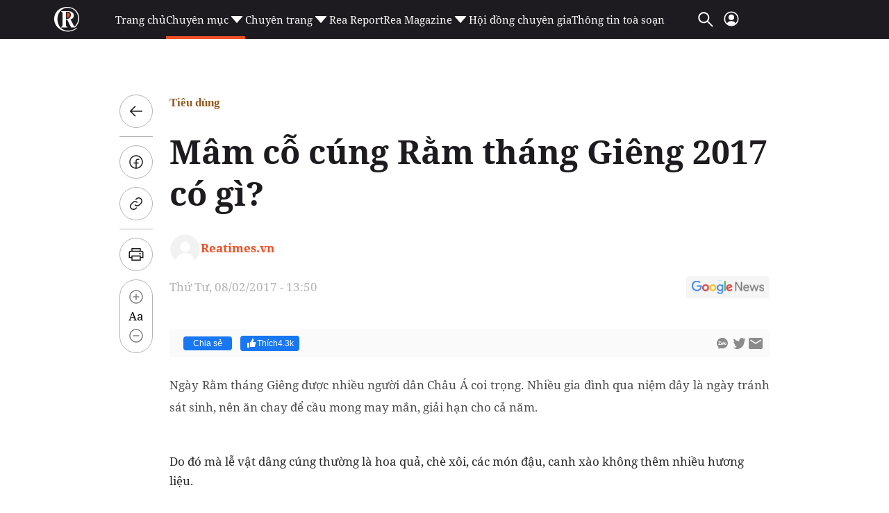

--- FILE ---
content_type: text/html; charset=utf-8
request_url: https://reatimes.vn/ajax-boxcungchuyenmuc/20244.htm
body_size: 2750
content:
        
        <div class="box-category-item" data-newsid="202260110183733396">
            <a class="box-category-link-with-avatar img-resize" href="/dien-may-gia-dung-hoa-phat-nhan-hai-giai-thuong-tai-tech-awards-2025-202260110183733396.htm" title="&#x110;i&#x1EC7;n m&#xE1;y Gia d&#x1EE5;ng H&#xF2;a Ph&#xE1;t nh&#x1EAD;n hai gi&#x1EA3;i th&#x1B0;&#x1EDF;ng t&#x1EA1;i Tech Awards 2025" data-id="202260110183733396" data-newstype="0">
                <img loading="lazy" src="https://cdn1z.reatimes.vn/zoom/264_165/652356615132086272/2026/1/10/1-1768044823195966801753-30-0-468-700-crop-17680449954131141064836.jpg" alt="Điện m&#225;y Gia dụng H&#242;a Ph&#225;t nhận hai giải thưởng tại Tech Awards 2025" width="264" height="165" data-type="avatar" class="box-category-avatar lazy" />
            </a>
            <div class="box-category-content">
                <h3 class="box-category-title-text">
                        <a data-type="title" data-linktype="newsdetail" class="box-category-link-title" href="/dien-may-gia-dung-hoa-phat-nhan-hai-giai-thuong-tai-tech-awards-2025-202260110183733396.htm" title="&#x110;i&#x1EC7;n m&#xE1;y Gia d&#x1EE5;ng H&#xF2;a Ph&#xE1;t nh&#x1EAD;n hai gi&#x1EA3;i th&#x1B0;&#x1EDF;ng t&#x1EA1;i Tech Awards 2025" data-id="202260110183733396" data-newstype="0">
                            &#x110;i&#x1EC7;n m&#xE1;y Gia d&#x1EE5;ng H&#xF2;a Ph&#xE1;t nh&#x1EAD;n hai gi&#x1EA3;i th&#x1B0;&#x1EDF;ng t&#x1EA1;i Tech Awards 2025
                        </a>
                </h3>
                <a class="box-category-category"  href="/tin-hay-tieu-dung.htm" title="Ti&#xEA;u d&#xF9;ng">Ti&#xEA;u d&#xF9;ng</a>
                <span class="box-category-time time-ago" title="01/10/2026 18:58:00"></span>
                    <p data-type="sapo" class="box-category-sapo need-trimline" data-trimline="2">H&#xF2;a Ph&#xE1;t v&#x1EEB;a &#x111;&#x1B0;&#x1EE3;c vinh danh &quot;Th&#x1B0;&#x1A1;ng hi&#x1EC7;u gia d&#x1EE5;ng Vi&#x1EC7;t &#x1EA5;n t&#x1B0;&#x1EE3;ng&quot;, &#x111;&#x1ED3;ng th&#x1EDD;i m&#xE1;y l&#x1ECD;c n&#x1B0;&#x1EDB;c HyperS HPA885 gi&#xE0;nh chi&#x1EBF;n th&#x1EAF;ng &#x1EDF; h&#x1EA1;ng m&#x1EE5;c &quot;M&#xE1;y l&#x1ECD;c n&#x1B0;&#x1EDB;c hydrogen ion ki&#x1EC1;m &#x111;&#x1B0;&#x1EE3;c y&#xEA;u th&#xED;ch nh&#x1EA5;t&quot; t&#x1EA1;i l&#x1EC5; trao gi&#x1EA3;i Tech Awards 2025 do VnExpress t&#x1ED5; ch&#x1EE9;c.</p>
            </div>
        </div>
        <div class="box-category-item" data-newsid="202260109094051855">
            <a class="box-category-link-with-avatar img-resize" href="/kbc-tham-gia-phat-trien-dien-gio-trong-chien-luoc-chuyen-dich-nang-luong-xanh-202260109094051855.htm" title="KBC tham gia ph&#xE1;t tri&#x1EC3;n &#x111;i&#x1EC7;n gi&#xF3; trong chi&#x1EBF;n l&#x1B0;&#x1EE3;c chuy&#x1EC3;n d&#x1ECB;ch n&#x103;ng l&#x1B0;&#x1EE3;ng xanh" data-id="202260109094051855" data-newstype="0">
                <img loading="lazy" src="https://cdn1z.reatimes.vn/zoom/264_165/652356615132086272/2026/1/9/pr-kinh-bac-17679263608671428734288-0-109-469-859-crop-1767926377702919136961.jpg" alt="KBC tham gia ph&#225;t triển điện gi&#243; trong chiến lược chuyển dịch năng lượng xanh" width="264" height="165" data-type="avatar" class="box-category-avatar lazy" />
            </a>
            <div class="box-category-content">
                <h3 class="box-category-title-text">
                        <a data-type="title" data-linktype="newsdetail" class="box-category-link-title" href="/kbc-tham-gia-phat-trien-dien-gio-trong-chien-luoc-chuyen-dich-nang-luong-xanh-202260109094051855.htm" title="KBC tham gia ph&#xE1;t tri&#x1EC3;n &#x111;i&#x1EC7;n gi&#xF3; trong chi&#x1EBF;n l&#x1B0;&#x1EE3;c chuy&#x1EC3;n d&#x1ECB;ch n&#x103;ng l&#x1B0;&#x1EE3;ng xanh" data-id="202260109094051855" data-newstype="0">
                            KBC tham gia ph&#xE1;t tri&#x1EC3;n &#x111;i&#x1EC7;n gi&#xF3; trong chi&#x1EBF;n l&#x1B0;&#x1EE3;c chuy&#x1EC3;n d&#x1ECB;ch n&#x103;ng l&#x1B0;&#x1EE3;ng xanh
                        </a>
                </h3>
                <a class="box-category-category"  href="/tin-hay-tieu-dung.htm" title="Ti&#xEA;u d&#xF9;ng">Ti&#xEA;u d&#xF9;ng</a>
                <span class="box-category-time time-ago" title="01/09/2026 09:39:00"></span>
                    <p data-type="sapo" class="box-category-sapo need-trimline" data-trimline="2">Ng&#xE0;y 7/1, UBND t&#x1EC9;nh Gia Lai &#x111;&#xE3; ban h&#xE0;nh 2 Quy&#x1EBF;t &#x111;&#x1ECB;nh v&#x1EC1; vi&#x1EC7;c ph&#xEA; duy&#x1EC7;t k&#x1EBF;t qu&#x1EA3; m&#x1EDD;i quan t&#xE2;m c&#x1EE7;a nh&#xE0; &#x111;&#x1EA7;u t&#x1B0; tham gia &#x111;&#x103;ng k&#xFD; th&#x1EF1;c hi&#x1EC7;n d&#x1EF1; &#xE1;n Nh&#xE0; m&#xE1;y &#x111;i&#x1EC7;n gi&#xF3; V&#xE2;n Canh 1 v&#xE0; V&#xE2;n Canh 2, trong &#x111;&#xF3; ph&#xEA; duy&#x1EC7;t C&#xF4;ng ty c&#x1ED5; ph&#x1EA7;n Khu c&#xF4;ng nghi&#x1EC7;p S&#xE0;i G&#xF2;n &#x2013; B&#x1EAF;c Giang (l&#xE0; c&#xF4;ng ty con c&#x1EE7;a KBC) l&#xE0; nh&#xE0; &#x111;&#x1EA7;u t&#x1B0; &#x111;&#xE1;p &#x1EE9;ng y&#xEA;u c&#x1EA7;u.</p>
            </div>
        </div>
        <div class="box-category-item" data-newsid="202260115144608602">
            <a class="box-category-link-with-avatar img-resize" href="/vinamilk-ra-mat-optimum-a2-pro-sieu-sua-uong-dinh-duong-voi-loi-ich-cong-huong-vuot-troi-tu-dam-quy-a2-6-hmo-mfgm-dha-202260115144608602.htm" title="Vinamilk ra m&#x1EAF;t Optimum A2 Pro&#x2B;: Si&#xEA;u s&#x1EEF;a u&#x1ED1;ng dinh d&#x1B0;&#x1EE1;ng v&#x1EDB;i l&#x1EE3;i &#xED;ch c&#x1ED9;ng h&#x1B0;&#x1EDF;ng v&#x1B0;&#x1EE3;t tr&#x1ED9;i t&#x1EEB; &#x111;&#x1EA1;m qu&#xFD; A2 &#x2013; 6 HMO - MFGM &amp; DHA" data-id="202260115144608602" data-newstype="0">
                <img loading="lazy" src="https://cdn1z.reatimes.vn/zoom/264_165/652356615132086272/2026/1/15/optimum-a2-pro-hinh-2a-17684625158321239637476-0-168-1080-1896-crop-1768463102018392151564.png" alt="Vinamilk ra mắt Optimum A2 Pro+: Si&#234;u sữa uống dinh dưỡng với lợi &#237;ch cộng hưởng vượt trội từ đạm qu&#253; A2 – 6 HMO - MFGM &amp; DHA" width="264" height="165" data-type="avatar" class="box-category-avatar lazy" />
            </a>
            <div class="box-category-content">
                <h3 class="box-category-title-text">
                        <a data-type="title" data-linktype="newsdetail" class="box-category-link-title" href="/vinamilk-ra-mat-optimum-a2-pro-sieu-sua-uong-dinh-duong-voi-loi-ich-cong-huong-vuot-troi-tu-dam-quy-a2-6-hmo-mfgm-dha-202260115144608602.htm" title="Vinamilk ra m&#x1EAF;t Optimum A2 Pro&#x2B;: Si&#xEA;u s&#x1EEF;a u&#x1ED1;ng dinh d&#x1B0;&#x1EE1;ng v&#x1EDB;i l&#x1EE3;i &#xED;ch c&#x1ED9;ng h&#x1B0;&#x1EDF;ng v&#x1B0;&#x1EE3;t tr&#x1ED9;i t&#x1EEB; &#x111;&#x1EA1;m qu&#xFD; A2 &#x2013; 6 HMO - MFGM &amp; DHA" data-id="202260115144608602" data-newstype="0">
                            Vinamilk ra m&#x1EAF;t Optimum A2 Pro&#x2B;: Si&#xEA;u s&#x1EEF;a u&#x1ED1;ng dinh d&#x1B0;&#x1EE1;ng v&#x1EDB;i l&#x1EE3;i &#xED;ch c&#x1ED9;ng h&#x1B0;&#x1EDF;ng v&#x1B0;&#x1EE3;t tr&#x1ED9;i t&#x1EEB; &#x111;&#x1EA1;m qu&#xFD; A2 &#x2013; 6 HMO - MFGM &amp; DHA
                        </a>
                </h3>
                <a class="box-category-category"  href="/tin-hay-tieu-dung.htm" title="Ti&#xEA;u d&#xF9;ng">Ti&#xEA;u d&#xF9;ng</a>
                <span class="box-category-time time-ago" title="01/06/2026 15:11:00"></span>
                    <p data-type="sapo" class="box-category-sapo need-trimline" data-trimline="2">C&#xF4;ng ty C&#x1ED5; ph&#x1EA7;n S&#x1EEF;a Vi&#x1EC7;t Nam (Vinamilk) ch&#xED;nh th&#x1EE9;c ra m&#x1EAF;t s&#x1EA3;n ph&#x1EA9;m m&#x1EDB;i &#x2013; S&#x1EEF;a u&#x1ED1;ng dinh d&#x1B0;&#x1EE1;ng Vinamilk Optimum A2 Pro&#x2B;, mang &#x111;&#x1EBF;n gi&#x1EA3;i ph&#xE1;p &quot;si&#xEA;u c&#x1ED9;ng h&#x1B0;&#x1EDF;ng l&#x1EDB;n kh&#xF4;n&quot; nh&#x1EDD; c&#xF4;ng th&#x1EE9;c l&#x1EA5;y c&#x1EA3;m h&#x1EE9;ng t&#x1EEB; c&#xE1;c d&#x1B0;&#x1EE1;ng ch&#x1EA5;t &quot;v&#xE0;ng&quot; c&#xF3; trong s&#x1EEF;a m&#x1EB9;. V&#x1EDB;i s&#x1EA3;n ph&#x1EA9;m m&#x1EDB;i n&#xE0;y, Vinamilk ch&#xED;nh th&#x1EE9;c tham gia v&#xE0;o ph&#xE2;n kh&#xFA;c s&#x1EEF;a u&#x1ED1;ng dinh d&#x1B0;&#x1EE1;ng cao c&#x1EA5;p.</p>
            </div>
        </div>
        <div class="box-category-item" data-newsid="202251230155841069">
            <a class="box-category-link-with-avatar img-resize" href="/tu-dong-hoa-phat-bao-on-day-67mm-duoc-chu-cua-hang-chon-mua-dip-tet-202251230155841069.htm" title="T&#x1EE7; &#x111;&#xF4;ng H&#xF2;a Ph&#xE1;t b&#x1EA3;o &#xF4;n d&#xE0;y 67mm &#x111;&#x1B0;&#x1EE3;c ch&#x1EE7; c&#x1EED;a h&#xE0;ng ch&#x1ECD;n mua d&#x1ECB;p T&#x1EBF;t" data-id="202251230155841069" data-newstype="0">
                <img loading="lazy" src="https://cdn1z.reatimes.vn/zoom/264_165/652356615132086272/2025/12/30/v2-dantri-edithp-mua-tet-nhu-cau-tu-dong-tang-manh-2212docx-1766411951766-1-1767085005745-17670850061061839565158-0-57-745-1249-crop-1767085047187795272013.jpg" alt="Tủ đ&#244;ng H&#242;a Ph&#225;t bảo &#244;n d&#224;y 67mm được chủ cửa h&#224;ng chọn mua dịp Tết" width="264" height="165" data-type="avatar" class="box-category-avatar lazy" />
            </a>
            <div class="box-category-content">
                <h3 class="box-category-title-text">
                        <a data-type="title" data-linktype="newsdetail" class="box-category-link-title" href="/tu-dong-hoa-phat-bao-on-day-67mm-duoc-chu-cua-hang-chon-mua-dip-tet-202251230155841069.htm" title="T&#x1EE7; &#x111;&#xF4;ng H&#xF2;a Ph&#xE1;t b&#x1EA3;o &#xF4;n d&#xE0;y 67mm &#x111;&#x1B0;&#x1EE3;c ch&#x1EE7; c&#x1EED;a h&#xE0;ng ch&#x1ECD;n mua d&#x1ECB;p T&#x1EBF;t" data-id="202251230155841069" data-newstype="0">
                            T&#x1EE7; &#x111;&#xF4;ng H&#xF2;a Ph&#xE1;t b&#x1EA3;o &#xF4;n d&#xE0;y 67mm &#x111;&#x1B0;&#x1EE3;c ch&#x1EE7; c&#x1EED;a h&#xE0;ng ch&#x1ECD;n mua d&#x1ECB;p T&#x1EBF;t
                        </a>
                </h3>
                <a class="box-category-category"  href="/tin-hay-tieu-dung.htm" title="Ti&#xEA;u d&#xF9;ng">Ti&#xEA;u d&#xF9;ng</a>
                <span class="box-category-time time-ago" title="12/30/2025 16:49:00"></span>
                    <p data-type="sapo" class="box-category-sapo need-trimline" data-trimline="2">L&#x1EDB;p b&#x1EA3;o &#xF4;n d&#xE0;y 67mm k&#x1EBF;t h&#x1EE3;p d&#xE0;n l&#x1EA1;nh 5D gi&#xFA;p t&#x1EE7; &#x111;&#xF4;ng H&#xF2;a Ph&#xE1;t gi&#x1EEF; nhi&#x1EC7;t &#x1ED5;n &#x111;&#x1ECB;nh khi v&#x1EAD;n h&#xE0;nh li&#xEA;n t&#x1EE5;c. Nhi&#x1EC1;u c&#x1A1; s&#x1EDF; kinh doanh th&#x1EF1;c ph&#x1EA9;m ch&#x1ECD;n d&#xF2;ng s&#x1EA3;n ph&#x1EA9;m n&#xE0;y &#x111;&#x1EC3; tr&#x1EEF; h&#xE0;ng m&#xF9;a cao &#x111;i&#x1EC3;m m&#xE0; kh&#xF4;ng lo t&#x1ED1;n &#x111;i&#x1EC7;n.</p>
            </div>
        </div>
        <div class="box-category-item" data-newsid="202251220141133424">
            <a class="box-category-link-with-avatar img-resize" href="/bo-cong-thuong-trao-bang-khen-doanh-nghiep-xuat-khau-tieu-bieu-cho-vinamilk-202251220141133424.htm" title="B&#x1ED9; C&#xF4;ng Th&#x1B0;&#x1A1;ng trao b&#x1EB1;ng khen doanh nghi&#x1EC7;p xu&#x1EA5;t kh&#x1EA9;u ti&#xEA;u bi&#x1EC3;u cho Vinamilk" data-id="202251220141133424" data-newstype="0">
                <img loading="lazy" src="https://cdn1z.reatimes.vn/zoom/264_165/652356615132086272/2025/12/20/anh-01-1766214156857809049148-45-0-1645-2560-crop-17662144688431245850192.jpg" alt="Bộ C&#244;ng Thương trao bằng khen doanh nghiệp xuất khẩu ti&#234;u biểu cho Vinamilk" width="264" height="165" data-type="avatar" class="box-category-avatar lazy" />
            </a>
            <div class="box-category-content">
                <h3 class="box-category-title-text">
                        <a data-type="title" data-linktype="newsdetail" class="box-category-link-title" href="/bo-cong-thuong-trao-bang-khen-doanh-nghiep-xuat-khau-tieu-bieu-cho-vinamilk-202251220141133424.htm" title="B&#x1ED9; C&#xF4;ng Th&#x1B0;&#x1A1;ng trao b&#x1EB1;ng khen doanh nghi&#x1EC7;p xu&#x1EA5;t kh&#x1EA9;u ti&#xEA;u bi&#x1EC3;u cho Vinamilk" data-id="202251220141133424" data-newstype="0">
                            B&#x1ED9; C&#xF4;ng Th&#x1B0;&#x1A1;ng trao b&#x1EB1;ng khen doanh nghi&#x1EC7;p xu&#x1EA5;t kh&#x1EA9;u ti&#xEA;u bi&#x1EC3;u cho Vinamilk
                        </a>
                </h3>
                <a class="box-category-category"  href="/tin-hay-tieu-dung.htm" title="Ti&#xEA;u d&#xF9;ng">Ti&#xEA;u d&#xF9;ng</a>
                <span class="box-category-time time-ago" title="12/20/2025 16:47:00"></span>
                    <p data-type="sapo" class="box-category-sapo need-trimline" data-trimline="2">V&#x1EDB;i nh&#x1EEF;ng &#x111;&#xF3;ng g&#xF3;p n&#x1ED5;i b&#x1EAD;t cho ho&#x1EA1;t &#x111;&#x1ED9;ng xu&#x1EA5;t kh&#x1EA9;u ng&#xE0;nh s&#x1EEF;a v&#xE0; vai tr&#xF2; ti&#xEA;n phong &#x111;&#x1B0;a s&#x1EA3;n ph&#x1EA9;m dinh d&#x1B0;&#x1EE1;ng Vi&#x1EC7;t Nam ra th&#x1ECB; tr&#x1B0;&#x1EDD;ng qu&#x1ED1;c t&#x1EBF;, C&#xF4;ng ty C&#x1ED5; ph&#x1EA7;n S&#x1EEF;a Vi&#x1EC7;t Nam (Vinamilk) v&#x1EEB;a &#x111;&#x1B0;&#x1EE3;c B&#x1ED9; C&#xF4;ng Th&#x1B0;&#x1A1;ng trao b&#x1EB1;ng khen doanh nghi&#x1EC7;p xu&#x1EA5;t kh&#x1EA9;u ti&#xEA;u bi&#x1EC3;u.</p>
            </div>
        </div>




--- FILE ---
content_type: text/html; charset=utf-8
request_url: https://www.google.com/recaptcha/api2/aframe
body_size: 267
content:
<!DOCTYPE HTML><html><head><meta http-equiv="content-type" content="text/html; charset=UTF-8"></head><body><script nonce="OSEAMpVuVZva8cRQ7J7OTQ">/** Anti-fraud and anti-abuse applications only. See google.com/recaptcha */ try{var clients={'sodar':'https://pagead2.googlesyndication.com/pagead/sodar?'};window.addEventListener("message",function(a){try{if(a.source===window.parent){var b=JSON.parse(a.data);var c=clients[b['id']];if(c){var d=document.createElement('img');d.src=c+b['params']+'&rc='+(localStorage.getItem("rc::a")?sessionStorage.getItem("rc::b"):"");window.document.body.appendChild(d);sessionStorage.setItem("rc::e",parseInt(sessionStorage.getItem("rc::e")||0)+1);localStorage.setItem("rc::h",'1768977594766');}}}catch(b){}});window.parent.postMessage("_grecaptcha_ready", "*");}catch(b){}</script></body></html>